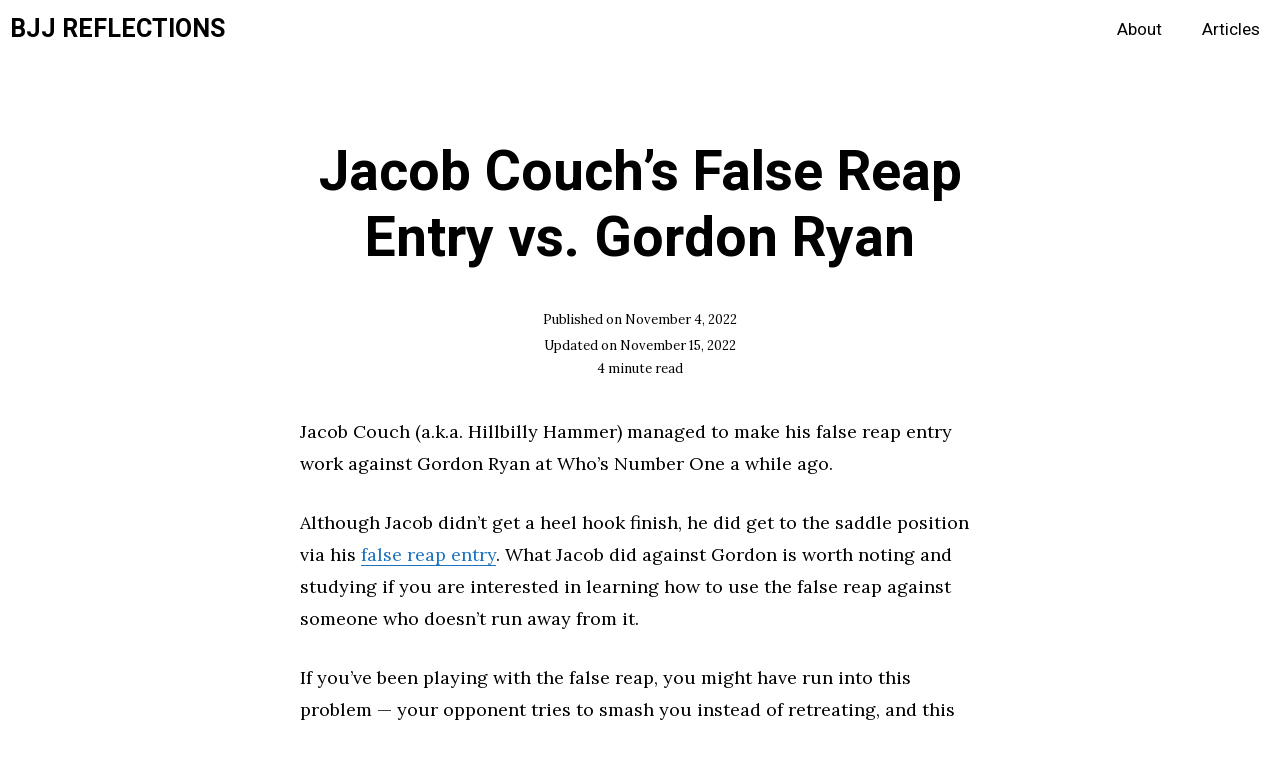

--- FILE ---
content_type: text/html; charset=UTF-8
request_url: https://www.bjjreflections.com/jacob-couchs-false-reap-entry-vs-gordon-ryan/
body_size: 17154
content:
<!DOCTYPE html>
<html lang="en-US">
<head>
	<meta charset="UTF-8">
	<title>Jacob Couch’s False Reap Entry vs. Gordon Ryan | BJJ Reflections</title>
<meta name="viewport" content="width=device-width, initial-scale=1">
<!-- The SEO Framework by Sybre Waaijer -->
<meta name="robots" content="max-snippet:-1,max-image-preview:large,max-video-preview:-1" />
<link rel="canonical" href="https://www.bjjreflections.com/jacob-couchs-false-reap-entry-vs-gordon-ryan/" />
<meta name="description" content="Jacob Couch (a.k.a. Hillbilly Hammer) managed to make his false reap entry work against Gordon Ryan at Who’s Number One a while ago.​ Although Jacob didn’t get…" />
<meta property="og:type" content="article" />
<meta property="og:locale" content="en_US" />
<meta property="og:site_name" content="BJJ Reflections" />
<meta property="og:title" content="Jacob Couch’s False Reap Entry vs. Gordon Ryan" />
<meta property="og:description" content="Jacob Couch (a.k.a. Hillbilly Hammer) managed to make his false reap entry work against Gordon Ryan at Who’s Number One a while ago.​ Although Jacob didn’t get a heel hook finish, he did get to the…" />
<meta property="og:url" content="https://www.bjjreflections.com/jacob-couchs-false-reap-entry-vs-gordon-ryan/" />
<meta property="og:image" content="https://ci6.googleusercontent.com/proxy/gfeU6kPit2MltLObKOTtyUui2SjLrjfV6R-mc8uljyqII3AEVyolHrNVKualWOvERSmU7qnWgtKPSDQm_uvQ9Guz72lMXOh5klF1NXVp18nbRlIbxioq9WFqY8sRS4xH0fgkADg=s0-d-e1-ft#https://embed.filekitcdn.com/e/fNWhqF3ohXze7RF3eKVQVg/emxagAmNGAEU67HVxjd8ZF/email" />
<meta property="article:published_time" content="2022-11-04T10:00:00+00:00" />
<meta property="article:modified_time" content="2022-11-15T06:40:03+00:00" />
<meta name="twitter:card" content="summary_large_image" />
<meta name="twitter:creator" content="@mma323" />
<meta name="twitter:title" content="Jacob Couch’s False Reap Entry vs. Gordon Ryan" />
<meta name="twitter:description" content="Jacob Couch (a.k.a. Hillbilly Hammer) managed to make his false reap entry work against Gordon Ryan at Who’s Number One a while ago.​ Although Jacob didn’t get a heel hook finish, he did get to the…" />
<meta name="twitter:image" content="https://ci6.googleusercontent.com/proxy/gfeU6kPit2MltLObKOTtyUui2SjLrjfV6R-mc8uljyqII3AEVyolHrNVKualWOvERSmU7qnWgtKPSDQm_uvQ9Guz72lMXOh5klF1NXVp18nbRlIbxioq9WFqY8sRS4xH0fgkADg=s0-d-e1-ft#https://embed.filekitcdn.com/e/fNWhqF3ohXze7RF3eKVQVg/emxagAmNGAEU67HVxjd8ZF/email" />
<script type="application/ld+json">{"@context":"https://schema.org","@graph":[{"@type":"WebSite","@id":"https://www.bjjreflections.com/#/schema/WebSite","url":"https://www.bjjreflections.com/","name":"BJJ Reflections","inLanguage":"en-US","potentialAction":{"@type":"SearchAction","target":{"@type":"EntryPoint","urlTemplate":"https://www.bjjreflections.com/search/{search_term_string}/"},"query-input":"required name=search_term_string"},"publisher":{"@type":"Organization","@id":"https://www.bjjreflections.com/#/schema/Organization","name":"BJJ Reflections","url":"https://www.bjjreflections.com/"}},{"@type":"WebPage","@id":"https://www.bjjreflections.com/jacob-couchs-false-reap-entry-vs-gordon-ryan/","url":"https://www.bjjreflections.com/jacob-couchs-false-reap-entry-vs-gordon-ryan/","name":"Jacob Couch’s False Reap Entry vs. Gordon Ryan | BJJ Reflections","description":"Jacob Couch (a.k.a. Hillbilly Hammer) managed to make his false reap entry work against Gordon Ryan at Who’s Number One a while ago.​ Although Jacob didn’t get…","inLanguage":"en-US","isPartOf":{"@id":"https://www.bjjreflections.com/#/schema/WebSite"},"breadcrumb":{"@type":"BreadcrumbList","@id":"https://www.bjjreflections.com/#/schema/BreadcrumbList","itemListElement":[{"@type":"ListItem","position":1,"item":"https://www.bjjreflections.com/","name":"BJJ Reflections"},{"@type":"ListItem","position":2,"item":"https://www.bjjreflections.com/category/uncategorized/","name":"Category: Uncategorized"},{"@type":"ListItem","position":3,"name":"Jacob Couch’s False Reap Entry vs. Gordon Ryan"}]},"potentialAction":{"@type":"ReadAction","target":"https://www.bjjreflections.com/jacob-couchs-false-reap-entry-vs-gordon-ryan/"},"datePublished":"2022-11-04T10:00:00+00:00","dateModified":"2022-11-15T06:40:03+00:00","author":{"@type":"Person","@id":"https://www.bjjreflections.com/#/schema/Person/bf930766c64fa8a90c4c2f1c0d9c4b81","name":"Masafumi Matsumoto","sameAs":"https://twitter.com/mma323"}}]}</script>
<!-- / The SEO Framework by Sybre Waaijer | 16.14ms meta | 7.03ms boot -->

<link rel='dns-prefetch' href='//plausible.io' />
<link href='https://fonts.gstatic.com' crossorigin rel='preconnect' />
<link href='https://fonts.googleapis.com' crossorigin rel='preconnect' />
<link rel="alternate" type="application/rss+xml" title="BJJ Reflections &raquo; Feed" href="https://www.bjjreflections.com/feed/" />
<link rel="alternate" title="oEmbed (JSON)" type="application/json+oembed" href="https://www.bjjreflections.com/wp-json/oembed/1.0/embed?url=https%3A%2F%2Fwww.bjjreflections.com%2Fjacob-couchs-false-reap-entry-vs-gordon-ryan%2F" />
<link rel="alternate" title="oEmbed (XML)" type="text/xml+oembed" href="https://www.bjjreflections.com/wp-json/oembed/1.0/embed?url=https%3A%2F%2Fwww.bjjreflections.com%2Fjacob-couchs-false-reap-entry-vs-gordon-ryan%2F&#038;format=xml" />
<style id='wp-img-auto-sizes-contain-inline-css'>
img:is([sizes=auto i],[sizes^="auto," i]){contain-intrinsic-size:3000px 1500px}
/*# sourceURL=wp-img-auto-sizes-contain-inline-css */
</style>
<link rel='stylesheet' id='generate-fonts-css' href='//fonts.googleapis.com/css?family=Lora:regular,italic,700,700italic|Heebo:300,regular,500,700' media='all' />
<style id='wp-emoji-styles-inline-css'>

	img.wp-smiley, img.emoji {
		display: inline !important;
		border: none !important;
		box-shadow: none !important;
		height: 1em !important;
		width: 1em !important;
		margin: 0 0.07em !important;
		vertical-align: -0.1em !important;
		background: none !important;
		padding: 0 !important;
	}
/*# sourceURL=wp-emoji-styles-inline-css */
</style>
<style id='wp-block-library-inline-css'>
:root{--wp-block-synced-color:#7a00df;--wp-block-synced-color--rgb:122,0,223;--wp-bound-block-color:var(--wp-block-synced-color);--wp-editor-canvas-background:#ddd;--wp-admin-theme-color:#007cba;--wp-admin-theme-color--rgb:0,124,186;--wp-admin-theme-color-darker-10:#006ba1;--wp-admin-theme-color-darker-10--rgb:0,107,160.5;--wp-admin-theme-color-darker-20:#005a87;--wp-admin-theme-color-darker-20--rgb:0,90,135;--wp-admin-border-width-focus:2px}@media (min-resolution:192dpi){:root{--wp-admin-border-width-focus:1.5px}}.wp-element-button{cursor:pointer}:root .has-very-light-gray-background-color{background-color:#eee}:root .has-very-dark-gray-background-color{background-color:#313131}:root .has-very-light-gray-color{color:#eee}:root .has-very-dark-gray-color{color:#313131}:root .has-vivid-green-cyan-to-vivid-cyan-blue-gradient-background{background:linear-gradient(135deg,#00d084,#0693e3)}:root .has-purple-crush-gradient-background{background:linear-gradient(135deg,#34e2e4,#4721fb 50%,#ab1dfe)}:root .has-hazy-dawn-gradient-background{background:linear-gradient(135deg,#faaca8,#dad0ec)}:root .has-subdued-olive-gradient-background{background:linear-gradient(135deg,#fafae1,#67a671)}:root .has-atomic-cream-gradient-background{background:linear-gradient(135deg,#fdd79a,#004a59)}:root .has-nightshade-gradient-background{background:linear-gradient(135deg,#330968,#31cdcf)}:root .has-midnight-gradient-background{background:linear-gradient(135deg,#020381,#2874fc)}:root{--wp--preset--font-size--normal:16px;--wp--preset--font-size--huge:42px}.has-regular-font-size{font-size:1em}.has-larger-font-size{font-size:2.625em}.has-normal-font-size{font-size:var(--wp--preset--font-size--normal)}.has-huge-font-size{font-size:var(--wp--preset--font-size--huge)}.has-text-align-center{text-align:center}.has-text-align-left{text-align:left}.has-text-align-right{text-align:right}.has-fit-text{white-space:nowrap!important}#end-resizable-editor-section{display:none}.aligncenter{clear:both}.items-justified-left{justify-content:flex-start}.items-justified-center{justify-content:center}.items-justified-right{justify-content:flex-end}.items-justified-space-between{justify-content:space-between}.screen-reader-text{border:0;clip-path:inset(50%);height:1px;margin:-1px;overflow:hidden;padding:0;position:absolute;width:1px;word-wrap:normal!important}.screen-reader-text:focus{background-color:#ddd;clip-path:none;color:#444;display:block;font-size:1em;height:auto;left:5px;line-height:normal;padding:15px 23px 14px;text-decoration:none;top:5px;width:auto;z-index:100000}html :where(.has-border-color){border-style:solid}html :where([style*=border-top-color]){border-top-style:solid}html :where([style*=border-right-color]){border-right-style:solid}html :where([style*=border-bottom-color]){border-bottom-style:solid}html :where([style*=border-left-color]){border-left-style:solid}html :where([style*=border-width]){border-style:solid}html :where([style*=border-top-width]){border-top-style:solid}html :where([style*=border-right-width]){border-right-style:solid}html :where([style*=border-bottom-width]){border-bottom-style:solid}html :where([style*=border-left-width]){border-left-style:solid}html :where(img[class*=wp-image-]){height:auto;max-width:100%}:where(figure){margin:0 0 1em}html :where(.is-position-sticky){--wp-admin--admin-bar--position-offset:var(--wp-admin--admin-bar--height,0px)}@media screen and (max-width:600px){html :where(.is-position-sticky){--wp-admin--admin-bar--position-offset:0px}}

/*# sourceURL=wp-block-library-inline-css */
</style><style id='wp-block-image-inline-css'>
.wp-block-image>a,.wp-block-image>figure>a{display:inline-block}.wp-block-image img{box-sizing:border-box;height:auto;max-width:100%;vertical-align:bottom}@media not (prefers-reduced-motion){.wp-block-image img.hide{visibility:hidden}.wp-block-image img.show{animation:show-content-image .4s}}.wp-block-image[style*=border-radius] img,.wp-block-image[style*=border-radius]>a{border-radius:inherit}.wp-block-image.has-custom-border img{box-sizing:border-box}.wp-block-image.aligncenter{text-align:center}.wp-block-image.alignfull>a,.wp-block-image.alignwide>a{width:100%}.wp-block-image.alignfull img,.wp-block-image.alignwide img{height:auto;width:100%}.wp-block-image .aligncenter,.wp-block-image .alignleft,.wp-block-image .alignright,.wp-block-image.aligncenter,.wp-block-image.alignleft,.wp-block-image.alignright{display:table}.wp-block-image .aligncenter>figcaption,.wp-block-image .alignleft>figcaption,.wp-block-image .alignright>figcaption,.wp-block-image.aligncenter>figcaption,.wp-block-image.alignleft>figcaption,.wp-block-image.alignright>figcaption{caption-side:bottom;display:table-caption}.wp-block-image .alignleft{float:left;margin:.5em 1em .5em 0}.wp-block-image .alignright{float:right;margin:.5em 0 .5em 1em}.wp-block-image .aligncenter{margin-left:auto;margin-right:auto}.wp-block-image :where(figcaption){margin-bottom:1em;margin-top:.5em}.wp-block-image.is-style-circle-mask img{border-radius:9999px}@supports ((-webkit-mask-image:none) or (mask-image:none)) or (-webkit-mask-image:none){.wp-block-image.is-style-circle-mask img{border-radius:0;-webkit-mask-image:url('data:image/svg+xml;utf8,<svg viewBox="0 0 100 100" xmlns="http://www.w3.org/2000/svg"><circle cx="50" cy="50" r="50"/></svg>');mask-image:url('data:image/svg+xml;utf8,<svg viewBox="0 0 100 100" xmlns="http://www.w3.org/2000/svg"><circle cx="50" cy="50" r="50"/></svg>');mask-mode:alpha;-webkit-mask-position:center;mask-position:center;-webkit-mask-repeat:no-repeat;mask-repeat:no-repeat;-webkit-mask-size:contain;mask-size:contain}}:root :where(.wp-block-image.is-style-rounded img,.wp-block-image .is-style-rounded img){border-radius:9999px}.wp-block-image figure{margin:0}.wp-lightbox-container{display:flex;flex-direction:column;position:relative}.wp-lightbox-container img{cursor:zoom-in}.wp-lightbox-container img:hover+button{opacity:1}.wp-lightbox-container button{align-items:center;backdrop-filter:blur(16px) saturate(180%);background-color:#5a5a5a40;border:none;border-radius:4px;cursor:zoom-in;display:flex;height:20px;justify-content:center;opacity:0;padding:0;position:absolute;right:16px;text-align:center;top:16px;width:20px;z-index:100}@media not (prefers-reduced-motion){.wp-lightbox-container button{transition:opacity .2s ease}}.wp-lightbox-container button:focus-visible{outline:3px auto #5a5a5a40;outline:3px auto -webkit-focus-ring-color;outline-offset:3px}.wp-lightbox-container button:hover{cursor:pointer;opacity:1}.wp-lightbox-container button:focus{opacity:1}.wp-lightbox-container button:focus,.wp-lightbox-container button:hover,.wp-lightbox-container button:not(:hover):not(:active):not(.has-background){background-color:#5a5a5a40;border:none}.wp-lightbox-overlay{box-sizing:border-box;cursor:zoom-out;height:100vh;left:0;overflow:hidden;position:fixed;top:0;visibility:hidden;width:100%;z-index:100000}.wp-lightbox-overlay .close-button{align-items:center;cursor:pointer;display:flex;justify-content:center;min-height:40px;min-width:40px;padding:0;position:absolute;right:calc(env(safe-area-inset-right) + 16px);top:calc(env(safe-area-inset-top) + 16px);z-index:5000000}.wp-lightbox-overlay .close-button:focus,.wp-lightbox-overlay .close-button:hover,.wp-lightbox-overlay .close-button:not(:hover):not(:active):not(.has-background){background:none;border:none}.wp-lightbox-overlay .lightbox-image-container{height:var(--wp--lightbox-container-height);left:50%;overflow:hidden;position:absolute;top:50%;transform:translate(-50%,-50%);transform-origin:top left;width:var(--wp--lightbox-container-width);z-index:9999999999}.wp-lightbox-overlay .wp-block-image{align-items:center;box-sizing:border-box;display:flex;height:100%;justify-content:center;margin:0;position:relative;transform-origin:0 0;width:100%;z-index:3000000}.wp-lightbox-overlay .wp-block-image img{height:var(--wp--lightbox-image-height);min-height:var(--wp--lightbox-image-height);min-width:var(--wp--lightbox-image-width);width:var(--wp--lightbox-image-width)}.wp-lightbox-overlay .wp-block-image figcaption{display:none}.wp-lightbox-overlay button{background:none;border:none}.wp-lightbox-overlay .scrim{background-color:#fff;height:100%;opacity:.9;position:absolute;width:100%;z-index:2000000}.wp-lightbox-overlay.active{visibility:visible}@media not (prefers-reduced-motion){.wp-lightbox-overlay.active{animation:turn-on-visibility .25s both}.wp-lightbox-overlay.active img{animation:turn-on-visibility .35s both}.wp-lightbox-overlay.show-closing-animation:not(.active){animation:turn-off-visibility .35s both}.wp-lightbox-overlay.show-closing-animation:not(.active) img{animation:turn-off-visibility .25s both}.wp-lightbox-overlay.zoom.active{animation:none;opacity:1;visibility:visible}.wp-lightbox-overlay.zoom.active .lightbox-image-container{animation:lightbox-zoom-in .4s}.wp-lightbox-overlay.zoom.active .lightbox-image-container img{animation:none}.wp-lightbox-overlay.zoom.active .scrim{animation:turn-on-visibility .4s forwards}.wp-lightbox-overlay.zoom.show-closing-animation:not(.active){animation:none}.wp-lightbox-overlay.zoom.show-closing-animation:not(.active) .lightbox-image-container{animation:lightbox-zoom-out .4s}.wp-lightbox-overlay.zoom.show-closing-animation:not(.active) .lightbox-image-container img{animation:none}.wp-lightbox-overlay.zoom.show-closing-animation:not(.active) .scrim{animation:turn-off-visibility .4s forwards}}@keyframes show-content-image{0%{visibility:hidden}99%{visibility:hidden}to{visibility:visible}}@keyframes turn-on-visibility{0%{opacity:0}to{opacity:1}}@keyframes turn-off-visibility{0%{opacity:1;visibility:visible}99%{opacity:0;visibility:visible}to{opacity:0;visibility:hidden}}@keyframes lightbox-zoom-in{0%{transform:translate(calc((-100vw + var(--wp--lightbox-scrollbar-width))/2 + var(--wp--lightbox-initial-left-position)),calc(-50vh + var(--wp--lightbox-initial-top-position))) scale(var(--wp--lightbox-scale))}to{transform:translate(-50%,-50%) scale(1)}}@keyframes lightbox-zoom-out{0%{transform:translate(-50%,-50%) scale(1);visibility:visible}99%{visibility:visible}to{transform:translate(calc((-100vw + var(--wp--lightbox-scrollbar-width))/2 + var(--wp--lightbox-initial-left-position)),calc(-50vh + var(--wp--lightbox-initial-top-position))) scale(var(--wp--lightbox-scale));visibility:hidden}}
/*# sourceURL=https://www.bjjreflections.com/wp-includes/blocks/image/style.min.css */
</style>
<style id='wp-block-embed-inline-css'>
.wp-block-embed.alignleft,.wp-block-embed.alignright,.wp-block[data-align=left]>[data-type="core/embed"],.wp-block[data-align=right]>[data-type="core/embed"]{max-width:360px;width:100%}.wp-block-embed.alignleft .wp-block-embed__wrapper,.wp-block-embed.alignright .wp-block-embed__wrapper,.wp-block[data-align=left]>[data-type="core/embed"] .wp-block-embed__wrapper,.wp-block[data-align=right]>[data-type="core/embed"] .wp-block-embed__wrapper{min-width:280px}.wp-block-cover .wp-block-embed{min-height:240px;min-width:320px}.wp-block-embed{overflow-wrap:break-word}.wp-block-embed :where(figcaption){margin-bottom:1em;margin-top:.5em}.wp-block-embed iframe{max-width:100%}.wp-block-embed__wrapper{position:relative}.wp-embed-responsive .wp-has-aspect-ratio .wp-block-embed__wrapper:before{content:"";display:block;padding-top:50%}.wp-embed-responsive .wp-has-aspect-ratio iframe{bottom:0;height:100%;left:0;position:absolute;right:0;top:0;width:100%}.wp-embed-responsive .wp-embed-aspect-21-9 .wp-block-embed__wrapper:before{padding-top:42.85%}.wp-embed-responsive .wp-embed-aspect-18-9 .wp-block-embed__wrapper:before{padding-top:50%}.wp-embed-responsive .wp-embed-aspect-16-9 .wp-block-embed__wrapper:before{padding-top:56.25%}.wp-embed-responsive .wp-embed-aspect-4-3 .wp-block-embed__wrapper:before{padding-top:75%}.wp-embed-responsive .wp-embed-aspect-1-1 .wp-block-embed__wrapper:before{padding-top:100%}.wp-embed-responsive .wp-embed-aspect-9-16 .wp-block-embed__wrapper:before{padding-top:177.77%}.wp-embed-responsive .wp-embed-aspect-1-2 .wp-block-embed__wrapper:before{padding-top:200%}
/*# sourceURL=https://www.bjjreflections.com/wp-includes/blocks/embed/style.min.css */
</style>
<style id='wp-block-paragraph-inline-css'>
.is-small-text{font-size:.875em}.is-regular-text{font-size:1em}.is-large-text{font-size:2.25em}.is-larger-text{font-size:3em}.has-drop-cap:not(:focus):first-letter{float:left;font-size:8.4em;font-style:normal;font-weight:100;line-height:.68;margin:.05em .1em 0 0;text-transform:uppercase}body.rtl .has-drop-cap:not(:focus):first-letter{float:none;margin-left:.1em}p.has-drop-cap.has-background{overflow:hidden}:root :where(p.has-background){padding:1.25em 2.375em}:where(p.has-text-color:not(.has-link-color)) a{color:inherit}p.has-text-align-left[style*="writing-mode:vertical-lr"],p.has-text-align-right[style*="writing-mode:vertical-rl"]{rotate:180deg}
/*# sourceURL=https://www.bjjreflections.com/wp-includes/blocks/paragraph/style.min.css */
</style>
<style id='global-styles-inline-css'>
:root{--wp--preset--aspect-ratio--square: 1;--wp--preset--aspect-ratio--4-3: 4/3;--wp--preset--aspect-ratio--3-4: 3/4;--wp--preset--aspect-ratio--3-2: 3/2;--wp--preset--aspect-ratio--2-3: 2/3;--wp--preset--aspect-ratio--16-9: 16/9;--wp--preset--aspect-ratio--9-16: 9/16;--wp--preset--color--black: #000000;--wp--preset--color--cyan-bluish-gray: #abb8c3;--wp--preset--color--white: #ffffff;--wp--preset--color--pale-pink: #f78da7;--wp--preset--color--vivid-red: #cf2e2e;--wp--preset--color--luminous-vivid-orange: #ff6900;--wp--preset--color--luminous-vivid-amber: #fcb900;--wp--preset--color--light-green-cyan: #7bdcb5;--wp--preset--color--vivid-green-cyan: #00d084;--wp--preset--color--pale-cyan-blue: #8ed1fc;--wp--preset--color--vivid-cyan-blue: #0693e3;--wp--preset--color--vivid-purple: #9b51e0;--wp--preset--color--contrast: var(--contrast);--wp--preset--color--contrast-2: var(--contrast-2);--wp--preset--color--contrast-3: var(--contrast-3);--wp--preset--color--base: var(--base);--wp--preset--color--base-2: var(--base-2);--wp--preset--color--base-3: var(--base-3);--wp--preset--color--accent: var(--accent);--wp--preset--gradient--vivid-cyan-blue-to-vivid-purple: linear-gradient(135deg,rgb(6,147,227) 0%,rgb(155,81,224) 100%);--wp--preset--gradient--light-green-cyan-to-vivid-green-cyan: linear-gradient(135deg,rgb(122,220,180) 0%,rgb(0,208,130) 100%);--wp--preset--gradient--luminous-vivid-amber-to-luminous-vivid-orange: linear-gradient(135deg,rgb(252,185,0) 0%,rgb(255,105,0) 100%);--wp--preset--gradient--luminous-vivid-orange-to-vivid-red: linear-gradient(135deg,rgb(255,105,0) 0%,rgb(207,46,46) 100%);--wp--preset--gradient--very-light-gray-to-cyan-bluish-gray: linear-gradient(135deg,rgb(238,238,238) 0%,rgb(169,184,195) 100%);--wp--preset--gradient--cool-to-warm-spectrum: linear-gradient(135deg,rgb(74,234,220) 0%,rgb(151,120,209) 20%,rgb(207,42,186) 40%,rgb(238,44,130) 60%,rgb(251,105,98) 80%,rgb(254,248,76) 100%);--wp--preset--gradient--blush-light-purple: linear-gradient(135deg,rgb(255,206,236) 0%,rgb(152,150,240) 100%);--wp--preset--gradient--blush-bordeaux: linear-gradient(135deg,rgb(254,205,165) 0%,rgb(254,45,45) 50%,rgb(107,0,62) 100%);--wp--preset--gradient--luminous-dusk: linear-gradient(135deg,rgb(255,203,112) 0%,rgb(199,81,192) 50%,rgb(65,88,208) 100%);--wp--preset--gradient--pale-ocean: linear-gradient(135deg,rgb(255,245,203) 0%,rgb(182,227,212) 50%,rgb(51,167,181) 100%);--wp--preset--gradient--electric-grass: linear-gradient(135deg,rgb(202,248,128) 0%,rgb(113,206,126) 100%);--wp--preset--gradient--midnight: linear-gradient(135deg,rgb(2,3,129) 0%,rgb(40,116,252) 100%);--wp--preset--font-size--small: 13px;--wp--preset--font-size--medium: 20px;--wp--preset--font-size--large: 36px;--wp--preset--font-size--x-large: 42px;--wp--preset--spacing--20: 0.44rem;--wp--preset--spacing--30: 0.67rem;--wp--preset--spacing--40: 1rem;--wp--preset--spacing--50: 1.5rem;--wp--preset--spacing--60: 2.25rem;--wp--preset--spacing--70: 3.38rem;--wp--preset--spacing--80: 5.06rem;--wp--preset--shadow--natural: 6px 6px 9px rgba(0, 0, 0, 0.2);--wp--preset--shadow--deep: 12px 12px 50px rgba(0, 0, 0, 0.4);--wp--preset--shadow--sharp: 6px 6px 0px rgba(0, 0, 0, 0.2);--wp--preset--shadow--outlined: 6px 6px 0px -3px rgb(255, 255, 255), 6px 6px rgb(0, 0, 0);--wp--preset--shadow--crisp: 6px 6px 0px rgb(0, 0, 0);}:where(.is-layout-flex){gap: 0.5em;}:where(.is-layout-grid){gap: 0.5em;}body .is-layout-flex{display: flex;}.is-layout-flex{flex-wrap: wrap;align-items: center;}.is-layout-flex > :is(*, div){margin: 0;}body .is-layout-grid{display: grid;}.is-layout-grid > :is(*, div){margin: 0;}:where(.wp-block-columns.is-layout-flex){gap: 2em;}:where(.wp-block-columns.is-layout-grid){gap: 2em;}:where(.wp-block-post-template.is-layout-flex){gap: 1.25em;}:where(.wp-block-post-template.is-layout-grid){gap: 1.25em;}.has-black-color{color: var(--wp--preset--color--black) !important;}.has-cyan-bluish-gray-color{color: var(--wp--preset--color--cyan-bluish-gray) !important;}.has-white-color{color: var(--wp--preset--color--white) !important;}.has-pale-pink-color{color: var(--wp--preset--color--pale-pink) !important;}.has-vivid-red-color{color: var(--wp--preset--color--vivid-red) !important;}.has-luminous-vivid-orange-color{color: var(--wp--preset--color--luminous-vivid-orange) !important;}.has-luminous-vivid-amber-color{color: var(--wp--preset--color--luminous-vivid-amber) !important;}.has-light-green-cyan-color{color: var(--wp--preset--color--light-green-cyan) !important;}.has-vivid-green-cyan-color{color: var(--wp--preset--color--vivid-green-cyan) !important;}.has-pale-cyan-blue-color{color: var(--wp--preset--color--pale-cyan-blue) !important;}.has-vivid-cyan-blue-color{color: var(--wp--preset--color--vivid-cyan-blue) !important;}.has-vivid-purple-color{color: var(--wp--preset--color--vivid-purple) !important;}.has-black-background-color{background-color: var(--wp--preset--color--black) !important;}.has-cyan-bluish-gray-background-color{background-color: var(--wp--preset--color--cyan-bluish-gray) !important;}.has-white-background-color{background-color: var(--wp--preset--color--white) !important;}.has-pale-pink-background-color{background-color: var(--wp--preset--color--pale-pink) !important;}.has-vivid-red-background-color{background-color: var(--wp--preset--color--vivid-red) !important;}.has-luminous-vivid-orange-background-color{background-color: var(--wp--preset--color--luminous-vivid-orange) !important;}.has-luminous-vivid-amber-background-color{background-color: var(--wp--preset--color--luminous-vivid-amber) !important;}.has-light-green-cyan-background-color{background-color: var(--wp--preset--color--light-green-cyan) !important;}.has-vivid-green-cyan-background-color{background-color: var(--wp--preset--color--vivid-green-cyan) !important;}.has-pale-cyan-blue-background-color{background-color: var(--wp--preset--color--pale-cyan-blue) !important;}.has-vivid-cyan-blue-background-color{background-color: var(--wp--preset--color--vivid-cyan-blue) !important;}.has-vivid-purple-background-color{background-color: var(--wp--preset--color--vivid-purple) !important;}.has-black-border-color{border-color: var(--wp--preset--color--black) !important;}.has-cyan-bluish-gray-border-color{border-color: var(--wp--preset--color--cyan-bluish-gray) !important;}.has-white-border-color{border-color: var(--wp--preset--color--white) !important;}.has-pale-pink-border-color{border-color: var(--wp--preset--color--pale-pink) !important;}.has-vivid-red-border-color{border-color: var(--wp--preset--color--vivid-red) !important;}.has-luminous-vivid-orange-border-color{border-color: var(--wp--preset--color--luminous-vivid-orange) !important;}.has-luminous-vivid-amber-border-color{border-color: var(--wp--preset--color--luminous-vivid-amber) !important;}.has-light-green-cyan-border-color{border-color: var(--wp--preset--color--light-green-cyan) !important;}.has-vivid-green-cyan-border-color{border-color: var(--wp--preset--color--vivid-green-cyan) !important;}.has-pale-cyan-blue-border-color{border-color: var(--wp--preset--color--pale-cyan-blue) !important;}.has-vivid-cyan-blue-border-color{border-color: var(--wp--preset--color--vivid-cyan-blue) !important;}.has-vivid-purple-border-color{border-color: var(--wp--preset--color--vivid-purple) !important;}.has-vivid-cyan-blue-to-vivid-purple-gradient-background{background: var(--wp--preset--gradient--vivid-cyan-blue-to-vivid-purple) !important;}.has-light-green-cyan-to-vivid-green-cyan-gradient-background{background: var(--wp--preset--gradient--light-green-cyan-to-vivid-green-cyan) !important;}.has-luminous-vivid-amber-to-luminous-vivid-orange-gradient-background{background: var(--wp--preset--gradient--luminous-vivid-amber-to-luminous-vivid-orange) !important;}.has-luminous-vivid-orange-to-vivid-red-gradient-background{background: var(--wp--preset--gradient--luminous-vivid-orange-to-vivid-red) !important;}.has-very-light-gray-to-cyan-bluish-gray-gradient-background{background: var(--wp--preset--gradient--very-light-gray-to-cyan-bluish-gray) !important;}.has-cool-to-warm-spectrum-gradient-background{background: var(--wp--preset--gradient--cool-to-warm-spectrum) !important;}.has-blush-light-purple-gradient-background{background: var(--wp--preset--gradient--blush-light-purple) !important;}.has-blush-bordeaux-gradient-background{background: var(--wp--preset--gradient--blush-bordeaux) !important;}.has-luminous-dusk-gradient-background{background: var(--wp--preset--gradient--luminous-dusk) !important;}.has-pale-ocean-gradient-background{background: var(--wp--preset--gradient--pale-ocean) !important;}.has-electric-grass-gradient-background{background: var(--wp--preset--gradient--electric-grass) !important;}.has-midnight-gradient-background{background: var(--wp--preset--gradient--midnight) !important;}.has-small-font-size{font-size: var(--wp--preset--font-size--small) !important;}.has-medium-font-size{font-size: var(--wp--preset--font-size--medium) !important;}.has-large-font-size{font-size: var(--wp--preset--font-size--large) !important;}.has-x-large-font-size{font-size: var(--wp--preset--font-size--x-large) !important;}
/*# sourceURL=global-styles-inline-css */
</style>

<style id='classic-theme-styles-inline-css'>
/*! This file is auto-generated */
.wp-block-button__link{color:#fff;background-color:#32373c;border-radius:9999px;box-shadow:none;text-decoration:none;padding:calc(.667em + 2px) calc(1.333em + 2px);font-size:1.125em}.wp-block-file__button{background:#32373c;color:#fff;text-decoration:none}
/*# sourceURL=/wp-includes/css/classic-themes.min.css */
</style>
<link rel='stylesheet' id='convertkit-broadcasts-css' href='https://www.bjjreflections.com/wp-content/plugins/convertkit/resources/frontend/css/broadcasts.css?ver=3.1.2' media='all' />
<link rel='stylesheet' id='convertkit-button-css' href='https://www.bjjreflections.com/wp-content/plugins/convertkit/resources/frontend/css/button.css?ver=3.1.2' media='all' />
<style id='wp-block-button-inline-css'>
.wp-block-button__link{align-content:center;box-sizing:border-box;cursor:pointer;display:inline-block;height:100%;text-align:center;word-break:break-word}.wp-block-button__link.aligncenter{text-align:center}.wp-block-button__link.alignright{text-align:right}:where(.wp-block-button__link){border-radius:9999px;box-shadow:none;padding:calc(.667em + 2px) calc(1.333em + 2px);text-decoration:none}.wp-block-button[style*=text-decoration] .wp-block-button__link{text-decoration:inherit}.wp-block-buttons>.wp-block-button.has-custom-width{max-width:none}.wp-block-buttons>.wp-block-button.has-custom-width .wp-block-button__link{width:100%}.wp-block-buttons>.wp-block-button.has-custom-font-size .wp-block-button__link{font-size:inherit}.wp-block-buttons>.wp-block-button.wp-block-button__width-25{width:calc(25% - var(--wp--style--block-gap, .5em)*.75)}.wp-block-buttons>.wp-block-button.wp-block-button__width-50{width:calc(50% - var(--wp--style--block-gap, .5em)*.5)}.wp-block-buttons>.wp-block-button.wp-block-button__width-75{width:calc(75% - var(--wp--style--block-gap, .5em)*.25)}.wp-block-buttons>.wp-block-button.wp-block-button__width-100{flex-basis:100%;width:100%}.wp-block-buttons.is-vertical>.wp-block-button.wp-block-button__width-25{width:25%}.wp-block-buttons.is-vertical>.wp-block-button.wp-block-button__width-50{width:50%}.wp-block-buttons.is-vertical>.wp-block-button.wp-block-button__width-75{width:75%}.wp-block-button.is-style-squared,.wp-block-button__link.wp-block-button.is-style-squared{border-radius:0}.wp-block-button.no-border-radius,.wp-block-button__link.no-border-radius{border-radius:0!important}:root :where(.wp-block-button .wp-block-button__link.is-style-outline),:root :where(.wp-block-button.is-style-outline>.wp-block-button__link){border:2px solid;padding:.667em 1.333em}:root :where(.wp-block-button .wp-block-button__link.is-style-outline:not(.has-text-color)),:root :where(.wp-block-button.is-style-outline>.wp-block-button__link:not(.has-text-color)){color:currentColor}:root :where(.wp-block-button .wp-block-button__link.is-style-outline:not(.has-background)),:root :where(.wp-block-button.is-style-outline>.wp-block-button__link:not(.has-background)){background-color:initial;background-image:none}
/*# sourceURL=https://www.bjjreflections.com/wp-includes/blocks/button/style.min.css */
</style>
<link rel='stylesheet' id='convertkit-form-css' href='https://www.bjjreflections.com/wp-content/plugins/convertkit/resources/frontend/css/form.css?ver=3.1.2' media='all' />
<link rel='stylesheet' id='convertkit-form-builder-field-css' href='https://www.bjjreflections.com/wp-content/plugins/convertkit/resources/frontend/css/form-builder.css?ver=3.1.2' media='all' />
<link rel='stylesheet' id='convertkit-form-builder-css' href='https://www.bjjreflections.com/wp-content/plugins/convertkit/resources/frontend/css/form-builder.css?ver=3.1.2' media='all' />
<link rel='stylesheet' id='generate-style-css' href='https://www.bjjreflections.com/wp-content/themes/generatepress/assets/css/all.min.css?ver=3.2.4' media='all' />
<style id='generate-style-inline-css'>
.no-featured-image-padding .featured-image {margin-left:-60px;margin-right:-60px;}.post-image-above-header .no-featured-image-padding .inside-article .featured-image {margin-top:-60px;}@media (max-width:768px){.no-featured-image-padding .featured-image {margin-left:-30px;margin-right:-30px;}.post-image-above-header .no-featured-image-padding .inside-article .featured-image {margin-top:-30px;}}
body{background-color:#ffffff;color:#000000;}a{color:#1e73be;}a:hover, a:focus, a:active{color:#000000;}body .grid-container{max-width:800px;}.wp-block-group__inner-container{max-width:800px;margin-left:auto;margin-right:auto;}.generate-back-to-top{font-size:20px;border-radius:3px;position:fixed;bottom:30px;right:30px;line-height:40px;width:40px;text-align:center;z-index:10;transition:opacity 300ms ease-in-out;opacity:0.1;transform:translateY(1000px);}.generate-back-to-top__show{opacity:1;transform:translateY(0);}:root{--contrast:#222222;--contrast-2:#575760;--contrast-3:#b2b2be;--base:#f0f0f0;--base-2:#f7f8f9;--base-3:#ffffff;--accent:#1e73be;}.has-contrast-color{color:var(--contrast);}.has-contrast-background-color{background-color:var(--contrast);}.has-contrast-2-color{color:var(--contrast-2);}.has-contrast-2-background-color{background-color:var(--contrast-2);}.has-contrast-3-color{color:var(--contrast-3);}.has-contrast-3-background-color{background-color:var(--contrast-3);}.has-base-color{color:var(--base);}.has-base-background-color{background-color:var(--base);}.has-base-2-color{color:var(--base-2);}.has-base-2-background-color{background-color:var(--base-2);}.has-base-3-color{color:var(--base-3);}.has-base-3-background-color{background-color:var(--base-3);}.has-accent-color{color:var(--accent);}.has-accent-background-color{background-color:var(--accent);}body, button, input, select, textarea{font-family:"Lora", serif;font-size:18px;}body{line-height:1.8;}.entry-content > [class*="wp-block-"]:not(:last-child){margin-bottom:1.5em;}.main-title{font-family:"Heebo", sans-serif;text-transform:uppercase;}.main-navigation a, .menu-toggle{font-family:"Heebo", sans-serif;font-size:17px;}.main-navigation .main-nav ul ul li a{font-size:14px;}.widget-title{font-weight:bold;font-size:25px;}.sidebar .widget, .footer-widgets .widget{font-size:17px;}h1{font-family:"Heebo", sans-serif;font-weight:bold;font-size:55px;}h2{font-family:"Heebo", sans-serif;font-weight:bold;font-size:45px;}h3{font-family:"Heebo", sans-serif;font-size:20px;}h4{font-size:inherit;}h5{font-size:inherit;}@media (max-width:768px){.main-title{font-size:20px;}h1{font-size:30px;}h2{font-size:25px;}}.top-bar{background-color:#636363;color:#ffffff;}.top-bar a{color:#ffffff;}.top-bar a:hover{color:#303030;}.site-header{background-color:#ffffff;color:#3a3a3a;}.site-header a{color:#3a3a3a;}.main-title a,.main-title a:hover{color:#000000;}.site-description{color:#757575;}.mobile-menu-control-wrapper .menu-toggle,.mobile-menu-control-wrapper .menu-toggle:hover,.mobile-menu-control-wrapper .menu-toggle:focus,.has-inline-mobile-toggle #site-navigation.toggled{background-color:rgba(0, 0, 0, 0.02);}.main-navigation,.main-navigation ul ul{background-color:#ffffff;}.main-navigation .main-nav ul li a, .main-navigation .menu-toggle, .main-navigation .menu-bar-items{color:#000000;}.main-navigation .main-nav ul li:not([class*="current-menu-"]):hover > a, .main-navigation .main-nav ul li:not([class*="current-menu-"]):focus > a, .main-navigation .main-nav ul li.sfHover:not([class*="current-menu-"]) > a, .main-navigation .menu-bar-item:hover > a, .main-navigation .menu-bar-item.sfHover > a{color:#8f919e;background-color:#ffffff;}button.menu-toggle:hover,button.menu-toggle:focus,.main-navigation .mobile-bar-items a,.main-navigation .mobile-bar-items a:hover,.main-navigation .mobile-bar-items a:focus{color:#000000;}.main-navigation .main-nav ul li[class*="current-menu-"] > a{color:#8f919e;background-color:#ffffff;}.navigation-search input[type="search"],.navigation-search input[type="search"]:active, .navigation-search input[type="search"]:focus, .main-navigation .main-nav ul li.search-item.active > a, .main-navigation .menu-bar-items .search-item.active > a{color:#8f919e;background-color:#ffffff;}.main-navigation ul ul{background-color:#ffffff;}.main-navigation .main-nav ul ul li a{color:#000000;}.main-navigation .main-nav ul ul li:not([class*="current-menu-"]):hover > a,.main-navigation .main-nav ul ul li:not([class*="current-menu-"]):focus > a, .main-navigation .main-nav ul ul li.sfHover:not([class*="current-menu-"]) > a{color:#8f919e;background-color:#fafafa;}.main-navigation .main-nav ul ul li[class*="current-menu-"] > a{color:#8f919e;background-color:#fafafa;}.separate-containers .inside-article, .separate-containers .comments-area, .separate-containers .page-header, .one-container .container, .separate-containers .paging-navigation, .inside-page-header{background-color:#ffffff;}.entry-title a{color:#000000;}.entry-title a:hover{color:#515151;}.entry-meta{color:#595959;}.entry-meta a{color:#595959;}.entry-meta a:hover{color:#1e73be;}.sidebar .widget{background-color:rgba(0,0,0,0.04);}.sidebar .widget .widget-title{color:#000000;}.footer-widgets{background-color:rgba(0,0,0,0.04);}.footer-widgets .widget-title{color:#000000;}.site-info{color:#9e9e9e;background-color:var(--base-3);}.site-info a{color:#9e9e9e;}.site-info a:hover{color:#303030;}.footer-bar .widget_nav_menu .current-menu-item a{color:#303030;}input[type="text"],input[type="email"],input[type="url"],input[type="password"],input[type="search"],input[type="tel"],input[type="number"],textarea,select{color:#666666;background-color:#fafafa;border-color:#cccccc;}input[type="text"]:focus,input[type="email"]:focus,input[type="url"]:focus,input[type="password"]:focus,input[type="search"]:focus,input[type="tel"]:focus,input[type="number"]:focus,textarea:focus,select:focus{color:#666666;background-color:#ffffff;border-color:#bfbfbf;}button,html input[type="button"],input[type="reset"],input[type="submit"],a.button,a.wp-block-button__link:not(.has-background){color:#ffffff;background-color:#000000;}button:hover,html input[type="button"]:hover,input[type="reset"]:hover,input[type="submit"]:hover,a.button:hover,button:focus,html input[type="button"]:focus,input[type="reset"]:focus,input[type="submit"]:focus,a.button:focus,a.wp-block-button__link:not(.has-background):active,a.wp-block-button__link:not(.has-background):focus,a.wp-block-button__link:not(.has-background):hover{color:#ffffff;background-color:#3f3f3f;}a.generate-back-to-top{background-color:rgba( 0,0,0,0.4 );color:#ffffff;}a.generate-back-to-top:hover,a.generate-back-to-top:focus{background-color:rgba( 0,0,0,0.6 );color:#ffffff;}@media (max-width: 768px){.main-navigation .menu-bar-item:hover > a, .main-navigation .menu-bar-item.sfHover > a{background:none;color:#000000;}}.inside-top-bar{padding:10px;}.separate-containers .inside-article, .separate-containers .comments-area, .separate-containers .page-header, .separate-containers .paging-navigation, .one-container .site-content, .inside-page-header{padding:60px;}.site-main .wp-block-group__inner-container{padding:60px;}.entry-content .alignwide, body:not(.no-sidebar) .entry-content .alignfull{margin-left:-60px;width:calc(100% + 120px);max-width:calc(100% + 120px);}.one-container.right-sidebar .site-main,.one-container.both-right .site-main{margin-right:60px;}.one-container.left-sidebar .site-main,.one-container.both-left .site-main{margin-left:60px;}.one-container.both-sidebars .site-main{margin:0px 60px 0px 60px;}.rtl .menu-item-has-children .dropdown-menu-toggle{padding-left:20px;}.rtl .main-navigation .main-nav ul li.menu-item-has-children > a{padding-right:20px;}.footer-widgets{padding:60px;}.site-info{padding:20px;}@media (max-width:768px){.separate-containers .inside-article, .separate-containers .comments-area, .separate-containers .page-header, .separate-containers .paging-navigation, .one-container .site-content, .inside-page-header{padding:30px;}.site-main .wp-block-group__inner-container{padding:30px;}.footer-widgets{padding-top:30px;padding-right:30px;padding-bottom:30px;padding-left:30px;}.site-info{padding-right:10px;padding-left:10px;}.entry-content .alignwide, body:not(.no-sidebar) .entry-content .alignfull{margin-left:-30px;width:calc(100% + 60px);max-width:calc(100% + 60px);}}/* End cached CSS */@media (max-width: 768px){.main-navigation .menu-toggle,.main-navigation .mobile-bar-items,.sidebar-nav-mobile:not(#sticky-placeholder){display:block;}.main-navigation ul,.gen-sidebar-nav{display:none;}[class*="nav-float-"] .site-header .inside-header > *{float:none;clear:both;}}
.dynamic-author-image-rounded{border-radius:100%;}.dynamic-featured-image, .dynamic-author-image{vertical-align:middle;}.one-container.blog .dynamic-content-template:not(:last-child), .one-container.archive .dynamic-content-template:not(:last-child){padding-bottom:0px;}.dynamic-entry-excerpt > p:last-child{margin-bottom:0px;}
.main-navigation .main-nav ul li a,.menu-toggle,.main-navigation .mobile-bar-items a{transition: line-height 300ms ease}.main-navigation.toggled .main-nav > ul{background-color: #ffffff}
/*# sourceURL=generate-style-inline-css */
</style>
<link rel='stylesheet' id='generate-font-icons-css' href='https://www.bjjreflections.com/wp-content/themes/generatepress/assets/css/components/font-icons.min.css?ver=3.2.4' media='all' />
<style id='generateblocks-inline-css'>
.gb-container-d0bf1cf6{text-align:center;}.gb-container-d0bf1cf6 > .gb-inside-container{padding-top:30px;max-width:800px;margin-left:auto;margin-right:auto;}.gb-grid-wrapper > .gb-grid-column-d0bf1cf6 > .gb-container{display:flex;flex-direction:column;height:100%;}div.gb-headline-50461255{font-size:13px;display:inline-block;}div.gb-headline-065c3285{font-size:13px;}div.gb-headline-da3cb2da{font-size:13px;}:root{--gb-container-width:800px;}.gb-container .wp-block-image img{vertical-align:middle;}.gb-grid-wrapper .wp-block-image{margin-bottom:0;}.gb-highlight{background:none;}.gb-shape{line-height:0;}
/*# sourceURL=generateblocks-inline-css */
</style>
<link rel='stylesheet' id='generate-sticky-css' href='https://www.bjjreflections.com/wp-content/plugins/gp-premium/menu-plus/functions/css/sticky.min.css?ver=2.2.0' media='all' />
<link rel='stylesheet' id='generate-navigation-branding-css' href='https://www.bjjreflections.com/wp-content/plugins/gp-premium/menu-plus/functions/css/navigation-branding.min.css?ver=2.2.0' media='all' />
<style id='generate-navigation-branding-inline-css'>
.navigation-branding .main-title{font-size:25px;font-weight:bold;}.navigation-branding img, .site-logo.mobile-header-logo img{height:60px;width:auto;}.navigation-branding .main-title{line-height:60px;}@media (max-width: 810px){#site-navigation .navigation-branding, #sticky-navigation .navigation-branding{margin-left:10px;}}@media (max-width: 768px){.main-navigation:not(.slideout-navigation) .main-nav{-ms-flex:0 0 100%;flex:0 0 100%;}.main-navigation:not(.slideout-navigation) .inside-navigation{-ms-flex-wrap:wrap;flex-wrap:wrap;display:-webkit-box;display:-ms-flexbox;display:flex;}.nav-aligned-center .navigation-branding, .nav-aligned-left .navigation-branding{margin-right:auto;}.nav-aligned-center  .main-navigation.has-branding:not(.slideout-navigation) .inside-navigation .main-nav,.nav-aligned-center  .main-navigation.has-sticky-branding.navigation-stick .inside-navigation .main-nav,.nav-aligned-left  .main-navigation.has-branding:not(.slideout-navigation) .inside-navigation .main-nav,.nav-aligned-left  .main-navigation.has-sticky-branding.navigation-stick .inside-navigation .main-nav{margin-right:0px;}}
/*# sourceURL=generate-navigation-branding-inline-css */
</style>
<script src="https://www.bjjreflections.com/wp-includes/js/jquery/jquery.min.js?ver=3.7.1" id="jquery-core-js"></script>
<script defer data-domain='bjjreflections.com' data-api='https://plausible.io/api/event' data-cfasync='false' src="https://plausible.io/js/plausible.outbound-links.js?ver=2.5.0" id="plausible-analytics-js"></script>
<script id="plausible-analytics-js-after">
window.plausible = window.plausible || function() { (window.plausible.q = window.plausible.q || []).push(arguments) }
//# sourceURL=plausible-analytics-js-after
</script>
<link rel="https://api.w.org/" href="https://www.bjjreflections.com/wp-json/" /><link rel="alternate" title="JSON" type="application/json" href="https://www.bjjreflections.com/wp-json/wp/v2/posts/1006" /><link rel="EditURI" type="application/rsd+xml" title="RSD" href="https://www.bjjreflections.com/xmlrpc.php?rsd" />
		<style id="wp-custom-css">
			/* GeneratePress Site CSS */ /* Link underlines */
.entry-content a:not(.button) {
	box-shadow: inset 0 -1px 0 currentColor;
	transition: color 100ms ease-in,box-shadow .13s ease-in-out;
}

.entry-content a:not(.button):focus, .entry-content a:not(.button):hover {
	box-shadow: inset 0 0 0 currentColor,0 3px 0 currentColor;
}

/* Content selection */
::selection {
  color: white; 
  background: black;
}

/* Content title DELETE THIS LATER */
.entry-title {
    text-align: center;
}

/* Sub-menu effect */
.main-navigation ul ul {
	left: auto;
	transition: opacity 300ms ease-in-out, transform 200ms ease-in-out, height 200ms ease-in-out;
	transform: translateY(20px);
	height: auto;
	border: 1px solid rgba(0,0,0,0.1);
	border-radius: 5px;
	padding: 5px 0;
}

.main-navigation:not(.toggled) ul li:hover>ul, .main-navigation:not(.toggled) ul li.sfHover>ul {
	transform: translateY(0);
}

.slideout-navigation.do-overlay .slideout-menu .sub-menu li a {
	display: block;
}

/* Footer widget icons */
.footer-widget-1 {
	text-align: center;
}

.footer-icons a {
	padding: 5px;
	display: inline-block;
}

/* Center off canvas close button */
@media (max-width: 768px) {
	.slideout-navigation.do-overlay .slideout-exit {
		text-align: center;
	}
} /* End GeneratePress Site CSS */		</style>
		</head>

<body class="wp-singular post-template-default single single-post postid-1006 single-format-standard wp-embed-responsive wp-theme-generatepress post-image-below-header post-image-aligned-center sticky-menu-no-transition sticky-enabled both-sticky-menu no-sidebar nav-below-header separate-containers fluid-header active-footer-widgets-0 nav-aligned-right header-aligned-left dropdown-hover" itemtype="https://schema.org/Blog" itemscope>
	<a class="screen-reader-text skip-link" href="#content" title="Skip to content">Skip to content</a>		<nav class="has-branding main-navigation sub-menu-left" id="site-navigation" aria-label="Primary"  itemtype="https://schema.org/SiteNavigationElement" itemscope>
			<div class="inside-navigation">
				<div class="navigation-branding"><p class="main-title" itemprop="headline">
					<a href="https://www.bjjreflections.com/" rel="home">
						BJJ Reflections
					</a>
				</p></div>				<button class="menu-toggle" aria-controls="primary-menu" aria-expanded="false">
					<span class="screen-reader-text">Menu</span>				</button>
				<div id="primary-menu" class="main-nav"><ul id="menu-menu" class=" menu sf-menu"><li id="menu-item-257" class="menu-item menu-item-type-post_type menu-item-object-page menu-item-257"><a href="https://www.bjjreflections.com/about/">About</a></li>
<li id="menu-item-260" class="menu-item menu-item-type-post_type menu-item-object-page menu-item-260"><a href="https://www.bjjreflections.com/articles/">Articles</a></li>
</ul></div>			</div>
		</nav>
		
	<div class="site grid-container container hfeed grid-parent" id="page">
				<div class="site-content" id="content">
			
	<div class="content-area grid-parent mobile-grid-100 grid-100 tablet-grid-100" id="primary">
		<main class="site-main" id="main">
			
<article id="post-1006" class="post-1006 post type-post status-publish format-standard hentry category-uncategorized no-featured-image-padding" itemtype="https://schema.org/CreativeWork" itemscope>
	<div class="inside-article">
					<header class="entry-header" aria-label="Content">
				<h1 class="entry-title" itemprop="headline">Jacob Couch’s False Reap Entry vs. Gordon Ryan</h1><div class="gb-container gb-container-d0bf1cf6"><div class="gb-inside-container">

<div class="gb-headline gb-headline-50461255 gb-headline-text">Published on <time class="entry-date published" datetime="2022-11-04T12:00:00+02:00">November 4, 2022</time></div>



<div class="gb-headline gb-headline-065c3285 gb-headline-text">Updated on <time class="entry-date updated-date" datetime="2022-11-15T08:40:03+02:00">November 15, 2022</time></div>



<div class="gb-headline gb-headline-da3cb2da gb-headline-text"><span class="span-reading-time rt-reading-time"><span class="rt-label rt-prefix"></span> <span class="rt-time"> 4</span> <span class="rt-label rt-postfix">minute read</span></span></div>

</div></div>			</header>
			
		<div class="entry-content" itemprop="text">
			
<p>Jacob Couch (a.k.a. Hillbilly Hammer) managed to make his false reap entry work against Gordon Ryan at Who’s Number One a while ago.​</p>



<p>Although Jacob didn’t get a heel hook finish, he did get to the saddle position via his <a href="https://www.bjjreflections.com/diego-patos-false-reap-kneebar/" data-type="post" data-id="562">false reap entry</a>. What Jacob did against Gordon is worth noting and studying if you are interested in learning how to use the false reap against someone who doesn’t run away from it.​</p>



<p>If you’ve been playing with the false reap, you might have run into this problem — your opponent tries to smash you instead of retreating, and this pressure makes it difficult for you to set up your false reap. This is precisely the situation Jacob was in.​</p>



<p>What did Jacob do? Let’s find out in this post.​</p>



<p>Take a look at <a href="https://www.youtube.com/watch?v=1MKKK94eGUo&amp;t=220s" target="_blank" rel="noreferrer noopener">this sequence</a> first (from around 3:40).</p>



<figure class="wp-block-embed is-type-video is-provider-youtube wp-block-embed-youtube wp-embed-aspect-16-9 wp-has-aspect-ratio"><div class="wp-block-embed__wrapper">
<iframe title="Gordon Ryan vs Jacob Couch" width="800" height="450" src="https://www.youtube.com/embed/1MKKK94eGUo?start=220&#038;feature=oembed" frameborder="0" allow="accelerometer; autoplay; clipboard-write; encrypted-media; gyroscope; picture-in-picture" allowfullscreen></iframe>
</div></figure>



<p>​</p>



<figure class="wp-block-image"><img decoding="async" src="https://ci6.googleusercontent.com/proxy/gfeU6kPit2MltLObKOTtyUui2SjLrjfV6R-mc8uljyqII3AEVyolHrNVKualWOvERSmU7qnWgtKPSDQm_uvQ9Guz72lMXOh5klF1NXVp18nbRlIbxioq9WFqY8sRS4xH0fgkADg=s0-d-e1-ft#https://embed.filekitcdn.com/e/fNWhqF3ohXze7RF3eKVQVg/emxagAmNGAEU67HVxjd8ZF/email" alt=""/></figure>



<p>​1. Jacob initiates his false reap sequence from the half butterfly position. Setting up the false reap from the half butterfly is a brilliant idea because you can easily switch from the butterfly hook to the false reaping hook, compared to when you set the false reap from the reverse de la riva, where you will need to pummel your outside leg in and your opponent will most likely try to block it.</p>



<figure class="wp-block-image"><img decoding="async" src="https://ci6.googleusercontent.com/proxy/rtsNDjip4op0nreHtDP2YD3rONnPI_IDh1SqdpvX0kB_FRV6oPK8SQPF2I7Oi1mXCgvKS9d5H7WxC4bcv1DESaf0SZ_00AGc98bcBAlDVLS0blRSuHsHcmdf9m2NK9THJIvOx7s=s0-d-e1-ft#https://embed.filekitcdn.com/e/fNWhqF3ohXze7RF3eKVQVg/uvF15S2qzefNxB3ug3mpwX/email" alt=""/></figure>



<p>​2. From this position, Jacob lifts Gordon using the butterfly hook.</p>



<figure class="wp-block-image"><img decoding="async" src="https://ci6.googleusercontent.com/proxy/XttpKJ667zN3BopwbBiDg6w7smVC5O0pncqs2uvfTIlALtplgv9ZyQsn0v8H9zuHIB5QIhijsLFVnVzkhJ6KqwmaF1tT34H4IO3O07C8vorTJYyzwuaSm13fI7ry7Gn2F_R9Bjs=s0-d-e1-ft#https://embed.filekitcdn.com/e/fNWhqF3ohXze7RF3eKVQVg/pySDcahMg96GFU1bnexaEz/email" alt=""/></figure>



<p>​3. Now that Jacob has created space, he hugs Gordon’s right leg.</p>



<figure class="wp-block-image"><img decoding="async" src="https://ci4.googleusercontent.com/proxy/9JvTAVG8mA77OdjhBwvm9KVw8gXEOE7wpHbQ81Zvol77BWuJEKE1mUOKRCwWgFavLZakHZ3Q6dN2BsLnqKfNrvpgtilJiee_u_0Uv5AVZdoYH0LXL6ggeNs4QUgziXUC1CEZnsM=s0-d-e1-ft#https://embed.filekitcdn.com/e/fNWhqF3ohXze7RF3eKVQVg/wxaQ9wfNwSAh82qMJ3ikKV/email" alt=""/></figure>



<p>​4. He brings his left leg over Gordon’s thigh, creating a false reap situation. The way Jacob hugs Gordon’s leg is one of the important details Jacob talks about. I’ll elaborate on this point later.</p>



<figure class="wp-block-image"><img decoding="async" src="https://ci5.googleusercontent.com/proxy/aKUEiWnWj52G4K36TaFqF1YqvWcDq6uE0zxbZgIEuinngGwpOYMCmmKQVomxyLVTo4Z7Jw5DSRo38L4ofQYBM3wYa8WUTu6t8ORg06IxsEEejNT-KZ2E-0v-zZ6Z1jxgUvtRHNE=s0-d-e1-ft#https://embed.filekitcdn.com/e/fNWhqF3ohXze7RF3eKVQVg/jMDexYPPRKFu46AQk4kKW2/email" alt=""/></figure>



<p>​5. People who are unfamiliar with heel hooks and the false reap often try to retreat and run away when they are put into this situation Gordon is in. But Gordon knows what to do — instead of retreating, he pushes Jacob’s head and shin area to make it difficult for Jacob to get on with his false reap entry.</p>



<figure class="wp-block-image"><img decoding="async" src="https://ci5.googleusercontent.com/proxy/iIdFDaH6lkaAMbdJgiWNW__WI0XUJ1aWd_N1d0THLOQdPeVMcxVIB2FYih0cXXRpySZWjiHg653qXIZ4YJUurFjSmXnzHAFUl7Dxi4tHra3UevScT6HiL6A2U21_OAKMMOeoWDQ=s0-d-e1-ft#https://embed.filekitcdn.com/e/fNWhqF3ohXze7RF3eKVQVg/8TxwKq1zERc2qCaBPrCDPG/email" alt=""/></figure>



<p>​6. Fighting against Gordon’s pressure is not productive here. So, Jacob changes his angle a bit by moving his bottom leg. Essentially, he is moving to his left side.</p>



<figure class="wp-block-image"><img decoding="async" src="https://ci5.googleusercontent.com/proxy/Y778QaYRIvTPf0KvuDj-SyntJQMhXcyatqT8vCh6sWbN1EvQzcxuHfreSlloJWY6NK2zfBxGGgtFu2BS6zG966fJd_YUvjrVtVJVFrS5ahHE0F--JNRHhJSmrMJ6VEavg45esjc=s0-d-e1-ft#https://embed.filekitcdn.com/e/fNWhqF3ohXze7RF3eKVQVg/6A5n57agwBCtx1drorM4L2/email" alt=""/></figure>



<p>​7. Due to the angle change, Jacob can now sit up. The way he sits up is like doing a twisting crunch. He&#8217;s also using his elbow as a post to assist the sit up.</p>



<figure class="wp-block-image"><img decoding="async" src="https://ci6.googleusercontent.com/proxy/rkYwJJSPoPK92nX67tk6DlCc1KN4QTNO2jImxvH65KVwwQeXyAiUl9qUzB--NCTzAeljz9cpmQWzp3xpAFGFy0U4qLVz1gj6vub6uiwRANW2x3JvG6Uo3if-8V90ShDE_F24mQo=s0-d-e1-ft#https://embed.filekitcdn.com/e/fNWhqF3ohXze7RF3eKVQVg/ty1xgq5GoMqSoMKwtzRjF3/email" alt=""/></figure>



<p>​8. Jacob keeps going with the motion and manages to lift Gordon’s right leg. He does this by raising his hips, using the right side of his body as posts.</p>



<figure class="wp-block-image"><img decoding="async" src="https://ci3.googleusercontent.com/proxy/2tX0oCSA7xNu7urd91YlZkvFqA_4UQEmR0T_V4UuYKd2Izya-61h8VOhsKCqu8bjzt7SB2SajzZplUemnewTN8KdjKHM7Arnb7lRKE9E36vsicmoDdh-dbhbUf46UI49cCuYdfw=s0-d-e1-ft#https://embed.filekitcdn.com/e/fNWhqF3ohXze7RF3eKVQVg/nVBVfUhjhA8ZeD8iubnKVE/email" alt=""/></figure>



<p>​9. As soon as Gordon gives away enough space, Jacob removes his bottom leg from the inside space of Gordon’s right leg and brings it behind this leg to enter into the saddle position.</p>



<figure class="wp-block-image"><img decoding="async" src="https://ci5.googleusercontent.com/proxy/7ASqcNBa-2LyxmTb892OrphQQLexph2DswttEGhhaUbV3AtU9TLVqLXxN7FOIV7VWzCw6oVf8Ef8NvLHIvCFfiAXUJf7SLGS0qpyeXAzcna4VWomhQRdzJl-xyyb425y8x9uD0w=s0-d-e1-ft#https://embed.filekitcdn.com/e/fNWhqF3ohXze7RF3eKVQVg/4cAkGz7ZzDoFsKm4GaApW2/email" alt=""/></figure>



<p>​10. Jacob reaches the saddle position.​</p>



<p>Gordon hides his heel right away and eventually gets away from Jacob’s leg entanglements, but as I mentioned before, how Jacob gets to the saddle via his false reap entry is noteworthy.</p>



<p>There’s <a href="https://www.youtube.com/watch?v=kDE-bpttfJY&amp;t=567s" target="_blank" rel="noreferrer noopener">a video posted by Lachlan Giles</a> where Lachlan and Jacob discuss leg locks. In it, Jacob shares some key details about what he did against Gordon.</p>



<figure class="wp-block-embed is-type-video is-provider-youtube wp-block-embed-youtube wp-embed-aspect-16-9 wp-has-aspect-ratio"><div class="wp-block-embed__wrapper">
<iframe title="Jacob Couch and Lachlan Giles discuss heel hooks" width="800" height="450" src="https://www.youtube.com/embed/kDE-bpttfJY?start=567&#038;feature=oembed" frameborder="0" allow="accelerometer; autoplay; clipboard-write; encrypted-media; gyroscope; picture-in-picture" allowfullscreen></iframe>
</div></figure>



<p>​As I understand it, Jacob wants to keep his opponent’s knee pinned to the center of his chest. This gives Jacob greater control and makes it difficult for his opponent to dive over and grab hold of Jacob’s head, which often happens when you use a gable grip to control your opponent’s knee. He achieves this knee and chest connection by bringing his outside arm’s elbow behind his opponent’s knee and his hand on his own bicep on the other side. So, essentially, he is “rear-naked choking” his opponent’s knee.​</p>



<p>Another important detail is how Jacob managed to lift Gordon’s leg and create an opening for the saddle from the smashed position. According to Jacob, he used mechanics similar to how you would finish a fundamental butterfly sweep. For a more detailed explanation and demonstration, check out <a href="https://www.youtube.com/watch?v=kDE-bpttfJY&amp;t=686s" target="_blank" rel="noreferrer noopener">the video from the 11:26 mark</a>.</p>



<figure class="wp-block-embed is-type-video is-provider-youtube wp-block-embed-youtube wp-embed-aspect-16-9 wp-has-aspect-ratio"><div class="wp-block-embed__wrapper">
<iframe title="Jacob Couch and Lachlan Giles discuss heel hooks" width="800" height="450" src="https://www.youtube.com/embed/kDE-bpttfJY?start=686&#038;feature=oembed" frameborder="0" allow="accelerometer; autoplay; clipboard-write; encrypted-media; gyroscope; picture-in-picture" allowfullscreen></iframe>
</div></figure>



<p>​If you are getting into the false reap and find it difficult to make it work against people who deal with it correctly by creating pressure against you, try implementing Jacob’s solution and see how it works for you.</p>
<script async data-uid="d0c693e396" src="https://masafumimatsumoto.kit.com/d0c693e396/index.js" data-jetpack-boost="ignore" data-no-defer="1" nowprocket></script>		</div>

				<footer class="entry-meta" aria-label="Entry meta">
					<nav id="nav-below" class="post-navigation" aria-label="Posts">
			<div class="nav-previous"><span class="prev"><a href="https://www.bjjreflections.com/trick-or-real-treat/" rel="prev">Trick Or Real Treat</a></span></div><div class="nav-next"><span class="next"><a href="https://www.bjjreflections.com/how-can-tani-otoshi-be-dangerous/" rel="next">How Can Tani Otoshi Be Dangerous?</a></span></div>		</nav>
				</footer>
			</div>
</article>
		</main>
	</div>

	
	</div>
</div>


<div class="site-footer footer-bar-active footer-bar-align-center">
			<footer class="site-info" aria-label="Site"  itemtype="https://schema.org/WPFooter" itemscope>
			<div class="inside-site-info">
						<div class="footer-bar">
			<aside id="block-4" class="widget inner-padding widget_block widget_text">
<p class="has-text-align-center"><a href="https://www.bjjreflections.com/about/" data-type="page" data-id="11">About</a> | <a href="https://www.bjjreflections.com/contact/" data-type="page" data-id="277">Contact</a> | Disclaimers | Privacy Policy | Terms of Service</p>
</aside>		</div>
						<div class="copyright-bar">
					<span class="copyright">&copy; 2026 BJJ Reflections</span> &bull; Built with <a href="https://generatepress.com" itemprop="url">GeneratePress</a>				</div>
			</div>
		</footer>
		</div>

<a title="Scroll back to top" aria-label="Scroll back to top" rel="nofollow" href="#" class="generate-back-to-top" data-scroll-speed="400" data-start-scroll="300">
					
				</a><script type="speculationrules">
{"prefetch":[{"source":"document","where":{"and":[{"href_matches":"/*"},{"not":{"href_matches":["/wp-*.php","/wp-admin/*","/wp-content/uploads/*","/wp-content/*","/wp-content/plugins/*","/wp-content/themes/generatepress/*","/*\\?(.+)"]}},{"not":{"selector_matches":"a[rel~=\"nofollow\"]"}},{"not":{"selector_matches":".no-prefetch, .no-prefetch a"}}]},"eagerness":"conservative"}]}
</script>
<script id="generate-a11y">!function(){"use strict";if("querySelector"in document&&"addEventListener"in window){var e=document.body;e.addEventListener("mousedown",function(){e.classList.add("using-mouse")}),e.addEventListener("keydown",function(){e.classList.remove("using-mouse")})}}();</script><script src="https://www.bjjreflections.com/wp-content/plugins/gp-premium/menu-plus/functions/js/sticky.min.js?ver=2.2.0" id="generate-sticky-js"></script>
<script id="convertkit-broadcasts-js-extra">
var convertkit_broadcasts = {"ajax_url":"https://www.bjjreflections.com/wp-admin/admin-ajax.php","action":"convertkit_broadcasts_render","debug":""};
//# sourceURL=convertkit-broadcasts-js-extra
</script>
<script src="https://www.bjjreflections.com/wp-content/plugins/convertkit/resources/frontend/js/broadcasts.js?ver=3.1.2" id="convertkit-broadcasts-js"></script>
<script id="wpil-frontend-script-js-extra">
var wpilFrontend = {"ajaxUrl":"/wp-admin/admin-ajax.php","postId":"1006","postType":"post","openInternalInNewTab":"0","openExternalInNewTab":"0","disableClicks":"0","openLinksWithJS":"0","trackAllElementClicks":"0","clicksI18n":{"imageNoText":"Image in link: No Text","imageText":"Image Title: ","noText":"No Anchor Text Found"}};
//# sourceURL=wpil-frontend-script-js-extra
</script>
<script src="https://www.bjjreflections.com/wp-content/plugins/link-whisper/js/frontend.min.js?ver=1765324485" id="wpil-frontend-script-js"></script>
<script id="generate-menu-js-extra">
var generatepressMenu = {"toggleOpenedSubMenus":"1","openSubMenuLabel":"Open Sub-Menu","closeSubMenuLabel":"Close Sub-Menu"};
//# sourceURL=generate-menu-js-extra
</script>
<script src="https://www.bjjreflections.com/wp-content/themes/generatepress/assets/js/menu.min.js?ver=3.2.4" id="generate-menu-js"></script>
<script id="generate-back-to-top-js-extra">
var generatepressBackToTop = {"smooth":"1"};
//# sourceURL=generate-back-to-top-js-extra
</script>
<script src="https://www.bjjreflections.com/wp-content/themes/generatepress/assets/js/back-to-top.min.js?ver=3.2.4" id="generate-back-to-top-js"></script>
<script id="convertkit-js-js-extra">
var convertkit = {"ajaxurl":"https://www.bjjreflections.com/wp-admin/admin-ajax.php","debug":"","nonce":"7ff47e8b3a","subscriber_id":""};
//# sourceURL=convertkit-js-js-extra
</script>
<script src="https://www.bjjreflections.com/wp-content/plugins/convertkit/resources/frontend/js/convertkit.js?ver=3.1.2" id="convertkit-js-js"></script>
<script id="wp-emoji-settings" type="application/json">
{"baseUrl":"https://s.w.org/images/core/emoji/17.0.2/72x72/","ext":".png","svgUrl":"https://s.w.org/images/core/emoji/17.0.2/svg/","svgExt":".svg","source":{"concatemoji":"https://www.bjjreflections.com/wp-includes/js/wp-emoji-release.min.js?ver=6.9"}}
</script>
<script type="module">
/*! This file is auto-generated */
const a=JSON.parse(document.getElementById("wp-emoji-settings").textContent),o=(window._wpemojiSettings=a,"wpEmojiSettingsSupports"),s=["flag","emoji"];function i(e){try{var t={supportTests:e,timestamp:(new Date).valueOf()};sessionStorage.setItem(o,JSON.stringify(t))}catch(e){}}function c(e,t,n){e.clearRect(0,0,e.canvas.width,e.canvas.height),e.fillText(t,0,0);t=new Uint32Array(e.getImageData(0,0,e.canvas.width,e.canvas.height).data);e.clearRect(0,0,e.canvas.width,e.canvas.height),e.fillText(n,0,0);const a=new Uint32Array(e.getImageData(0,0,e.canvas.width,e.canvas.height).data);return t.every((e,t)=>e===a[t])}function p(e,t){e.clearRect(0,0,e.canvas.width,e.canvas.height),e.fillText(t,0,0);var n=e.getImageData(16,16,1,1);for(let e=0;e<n.data.length;e++)if(0!==n.data[e])return!1;return!0}function u(e,t,n,a){switch(t){case"flag":return n(e,"\ud83c\udff3\ufe0f\u200d\u26a7\ufe0f","\ud83c\udff3\ufe0f\u200b\u26a7\ufe0f")?!1:!n(e,"\ud83c\udde8\ud83c\uddf6","\ud83c\udde8\u200b\ud83c\uddf6")&&!n(e,"\ud83c\udff4\udb40\udc67\udb40\udc62\udb40\udc65\udb40\udc6e\udb40\udc67\udb40\udc7f","\ud83c\udff4\u200b\udb40\udc67\u200b\udb40\udc62\u200b\udb40\udc65\u200b\udb40\udc6e\u200b\udb40\udc67\u200b\udb40\udc7f");case"emoji":return!a(e,"\ud83e\u1fac8")}return!1}function f(e,t,n,a){let r;const o=(r="undefined"!=typeof WorkerGlobalScope&&self instanceof WorkerGlobalScope?new OffscreenCanvas(300,150):document.createElement("canvas")).getContext("2d",{willReadFrequently:!0}),s=(o.textBaseline="top",o.font="600 32px Arial",{});return e.forEach(e=>{s[e]=t(o,e,n,a)}),s}function r(e){var t=document.createElement("script");t.src=e,t.defer=!0,document.head.appendChild(t)}a.supports={everything:!0,everythingExceptFlag:!0},new Promise(t=>{let n=function(){try{var e=JSON.parse(sessionStorage.getItem(o));if("object"==typeof e&&"number"==typeof e.timestamp&&(new Date).valueOf()<e.timestamp+604800&&"object"==typeof e.supportTests)return e.supportTests}catch(e){}return null}();if(!n){if("undefined"!=typeof Worker&&"undefined"!=typeof OffscreenCanvas&&"undefined"!=typeof URL&&URL.createObjectURL&&"undefined"!=typeof Blob)try{var e="postMessage("+f.toString()+"("+[JSON.stringify(s),u.toString(),c.toString(),p.toString()].join(",")+"));",a=new Blob([e],{type:"text/javascript"});const r=new Worker(URL.createObjectURL(a),{name:"wpTestEmojiSupports"});return void(r.onmessage=e=>{i(n=e.data),r.terminate(),t(n)})}catch(e){}i(n=f(s,u,c,p))}t(n)}).then(e=>{for(const n in e)a.supports[n]=e[n],a.supports.everything=a.supports.everything&&a.supports[n],"flag"!==n&&(a.supports.everythingExceptFlag=a.supports.everythingExceptFlag&&a.supports[n]);var t;a.supports.everythingExceptFlag=a.supports.everythingExceptFlag&&!a.supports.flag,a.supports.everything||((t=a.source||{}).concatemoji?r(t.concatemoji):t.wpemoji&&t.twemoji&&(r(t.twemoji),r(t.wpemoji)))});
//# sourceURL=https://www.bjjreflections.com/wp-includes/js/wp-emoji-loader.min.js
</script>

</body>
</html>
